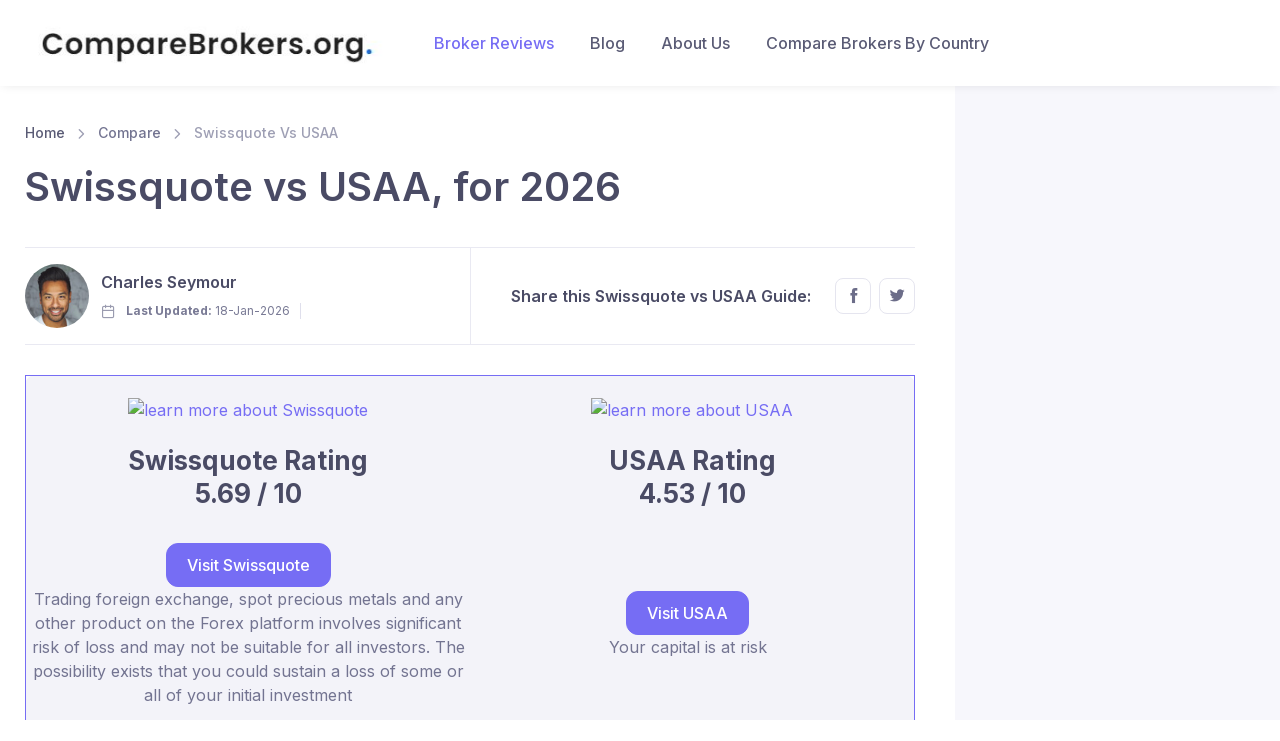

--- FILE ---
content_type: text/html; charset=UTF-8
request_url: https://comparebrokers.org/compare/swissquote-vs-usaa
body_size: 14438
content:
<!DOCTYPE html>
<html lang="en">
    <head>
                                 
        <meta charset="utf-8" />
        <title>Swissquote vs USAA comparison | 2026 Update</title>
        <meta name="description" content="Swissquote vs USAA, who wins in 2026? Reputable and current rating. A must read for any serious trader." />
        <meta name="viewport" content="width=device-width, initial-scale=1">
        <meta name="author" content="comparebrokers.org" />
        <meta property='og:locale' content='en_US' />
        <meta property='og:type' content='website' />
        <meta property='og:title' content="Swissquote vs USAA comparison | 2026 Update" />
        <meta property='og:description' content="Swissquote vs USAA, who wins in 2026? Reputable and current rating. A must read for any serious trader." />
        <meta property='og:url' content="https://comparebrokers.org/compare/swissquote-vs-usaa" />
        <meta property='og:site_name' content="comparebrokers.org" />
        <meta property='og:image' content="https://comparebrokers.org/user/assets/img/broker-reviews-homepage/swissquote-review-homepage.jpg" />
        <meta name='twitter:card' content="summary" />
        <meta name='twitter:site' content="@broker_find" />
        <meta name='twitter:creator' content="@broker_find" />
        <meta name='twitter:image' content="https://comparebrokers.org/user/assets/cb-logo-square.jpg" />
        <meta name='twitter:title' content="Swissquote vs USAA comparison | 2026 Update" />
        <meta name='twitter:description' content="Swissquote vs USAA, who wins in 2026? Reputable and current rating. A must read for any serious trader." />
        <meta name='distribution' content="Global" />
        <meta http-equiv='Content-Security-Policy' content="upgrade-insecure-requests" />
        <link rel='canonical' href="https://comparebrokers.org/compare/swissquote-vs-usaa" />
        <meta name='robots' content='index,follow' />
        <meta name='rating' content='General' />

        <!-- Favicon and Touch Icons-->
    <link rel="apple-touch-icon" sizes="180x180" href="https://comparebrokers.org/apple-touch-icon.png">
    <link rel="icon" type="image/png" sizes="32x32" href="https://comparebrokers.org/favicon-32x32.png">
    <link rel="icon" type="image/png" sizes="16x16" href="https://comparebrokers.org/favicon-16x16.png">
    <link rel="manifest" href="https://comparebrokers.org/site.webmanifest">
    <link rel="mask-icon" color="#5bbad5" href="https://comparebrokers.org/safari-pinned-tab.svg">
    <meta name="msapplication-TileColor" content="#766df4">
    <meta name="theme-color" content="#ffffff">
    <!-- Page loading styles-->
    <style>
      .page-loading {
        position: fixed;
        top: 0;
        right: 0;
        bottom: 0;
        left: 0;
        width: 100%;
        height: 100%;
        -webkit-transition: all .4s .2s ease-in-out;
        transition: all .4s .2s ease-in-out;
        background-color: #fff;
        opacity: 0;
        visibility: hidden;
        z-index: 9999;
      }
      .page-loading.active {
        opacity: 1;
        visibility: visible;
      }
      .page-loading-inner {
        position: absolute;
        top: 50%;
        left: 0;
        width: 100%;
        text-align: center;
        -webkit-transform: translateY(-50%);
        transform: translateY(-50%);
        -webkit-transition: opacity .2s ease-in-out;
        transition: opacity .2s ease-in-out;
        opacity: 0;
      }
      .page-loading.active > .page-loading-inner {
        opacity: 1;
      }
      .page-loading-inner > span {
        display: block;
        font-family: 'Inter', sans-serif;
        font-size: 1rem;
        font-weight: normal;
        color: #737491;
      }
      .page-spinner {
        display: inline-block;
        width: 2.75rem;
        height: 2.75rem;
        margin-bottom: .75rem;
        vertical-align: text-bottom;
        border: .15em solid #766df4;
        border-right-color: transparent;
        border-radius: 50%;
        -webkit-animation: spinner .75s linear infinite;
        animation: spinner .75s linear infinite;
      }
      @-webkit-keyframes spinner {
        100% {
          -webkit-transform: rotate(360deg);
          transform: rotate(360deg);
        }
      }
      @keyframes  spinner {
        100% {
          -webkit-transform: rotate(360deg);
          transform: rotate(360deg);
        }
      }
      
    </style>
    <!-- Page loading scripts-->
    <script>
      (function () {
        window.onload = function () {
          var preloader = document.querySelector('.page-loading');
          preloader.classList.remove('active');
          setTimeout(function () {
            preloader.remove();
          }, 2000);
        };
      })();
      
    </script>
    <!-- Vendor Styles-->
    <link rel="stylesheet" media="screen" href="https://comparebrokers.org/user/vendor/simplebar/dist/simplebar.min.css"/>
    <link rel="stylesheet" media="screen" href="https://comparebrokers.org/user/vendor/tiny-slider/dist/tiny-slider.css"/>
    <link rel="stylesheet" media="screen" href="https://comparebrokers.org/user/vendor/lightgallery.js/dist/css/lightgallery.min.css"/>
    <!-- Main Theme Styles + Bootstrap-->
    <link rel="stylesheet" media="screen" href="https://comparebrokers.org/user/css/theme.min.css">

        <script type="application/ld+json">
    {
        "@context": "http://schema.org",
        "@type": "WebSite",
        "name": "Compare Brokers Online",
        "url": "https://comparebrokers.org"
    }
    </script>
        <!-- Organization Schema -->
    <script type="application/ld+json">
        {
            "@context": "http://schema.org",
            "@type": "Organization",
            "name": "Compare Brokers Online",
            "url": "https://comparebrokers.org",
            "logo": "https://comparebrokers.org/user/assets/cb-logo-square.jpg",
            "brand": "Compare Brokers Online",
            "address": "One Canada Square, Canary Wharf, London, E14 5AB, UK",
            "contactPoint": {
                "@type": "ContactPoint",
                "url": "https://comparebrokers.org",
                "telephone": "+44 207 994 644",
                "email": "info@comparebrokers.org",
                "contactType": "Customer service"
            },
            "sameAs": [
                "https://twitter.com/@broker_find",
                "https://www.facebook.com/CompareBrokersOrg",
                "https://www.linkedin.com/company/72676739",
                "https://www.f6s.com/comparebrokers.org",
                "https://www.crunchbase.com/organization/comparebrokers-org"
            ]
        }
    </script>        <!-- Breadcrumb Schema -->
<script type="application/ld+json">

        {
        "@context": "https://schema.org",
        "@type": "BreadcrumbList",
        "itemListElement": [
                                        
                                            
                                                {
                        "@type": "ListItem",
                        "position": 1,
                        "item": {
                            "@id": "https://comparebrokers.org",
                            "name": "comparebrokers.org"
                        }
                    },
                
                                           
                    {                    
                    "@type": "ListItem",
                    "position": "2",
                    "item": {
                        "@id": "https://comparebrokers.org/compare/",
                        "name": "Compare"
                    }
                    },                
                
                                                {                    
                    "@type": "ListItem",
                    "position": "3",
                    "item": {
                        "@id": "https://comparebrokers.org/compare/swissquote-vs-usaa/",
                        "name": "Swissquote Vs Usaa"
                    }
                    }
                
                    ]
    }
    </script>
                  <!-- Review Schema -->
<script type="application/ld+json">
    {
        "@context": "http://schema.org/",
        "@type": "Review",
        "headline": "Swissquote review for 2026",
        "awards": [
                
        
         
            "Best performing Swiss equity fund (2016)",
        
         
            "Thomson Reuters Lipper Fund Award (2016)",
        
         
            "Best Swiss Online Broker (2001)"
        
                ],

        

        "image": {
            "@type": "ImageObject",
            "url": "https://comparebrokers.org/user/assets/cb-logo-square.jpg"
        },
        "author": {
            "@type": "Person",
            "name": "Charles Seymour",           
            
            "description": "Charles Seymour is an experienced industry expert who has years of experience in trading and has personally used the services of Swissquote",
            "sameAs": ["https://www.linkedin.com/in/charles-seymour-a76128242/",
            "https://www.f6s.com/charles-seymour"]
        },
        "publisher": {
            "@type": "Organization",
            "name": "comparebrokers.org",
            "logo": {
                "@type": "ImageObject",
                "url": "https://comparebrokers.org/user/assets/cb-logo-square.jpg",
                "width": 270,
                "height": 43
            }
        },
        "isPartOf": {
            "@id": "https://comparebrokers.org/compare/swissquote-vs-usaa",
            "@type": "WebPage",
            "url": "https://comparebrokers.org/compare/swissquote-vs-usaa",
            "inLanguage": "en",
            "lastReviewed": "2025-12-13",
            "reviewedBy": {
                "@type": "Organization",
                "name": "comparebrokers.org"
            },
            "publishingPrinciples": "https://comparebrokers.org",
            "name": "comparebrokers.org",
            "datePublished": "2019-02-17",
            "dateModified": "2026-01-18",
            "breadcrumb": {
                "@type": "BreadcrumbList",
                "itemListElement": [            
                                              
                                
                                              
                                
                                                                        {
                                "@type": "ListItem",
                                "position": 1,
                                "item": {
                                    "@type": "WebPage",
                                    "url": "https://comparebrokers.org",
                                    "@id": "https://comparebrokers.org",
                                    "name": "comparebrokers.org"
                                }

                            },
                                
                                                           
                            {                    
                            "@type": "ListItem",
                            "position": "2",
                            "item": {
                                "@type": "WebPage",
                                "url": "https://comparebrokers.org/compare/",
                                "@id": "https://comparebrokers.org/compare/",
                                "name": "Compare"
                            }
                            },                
                                
                                                                        {                    
                            "@type": "ListItem",
                            "position": "3",
                            "item": {
                                "@type": "WebPage",
                                "url": "https://comparebrokers.org/compare/swissquote-vs-usaa/",
                                "@id": "https://comparebrokers.org/compare/swissquote-vs-usaa/",
                                "name": "Swissquote Vs Usaa"
                            }
                            }
                                
                                    ]
            },
            "isPartOf": {
                "@type": "WebSite",
                "url": "https://comparebrokers.org",
                "name": "comparebrokers.org",
                "publisher": "comparebrokers.org"
            },
            "description": "Swissquote offers  to over 300,000+ clients around the world"
        },
        "itemReviewed": {
            "@type": "Product",
            "name": "Swissquote",
            "brand": {
                "@type": "Brand",
                "name": "Swissquote"
            },
            "sku": "Swissquote",
            "mpn" : "Swissquote",
            "offers": {
                "@type": "Offer",
                "name": "",
                "price": "0",
                "availability": "http://schema.org/InStock",
                "priceCurrency": "USD",
                "priceValidUntil":"2027-12-21T21:26:33+00:00",
                "url": "https://comparebrokers.org/compare/swissquote-vs-usaa"
            },
            "review": {
                "@type": "Review",
                "name": "Swissquote review of ",
                "author": {
                    "@type": "Person",
                    "name": "Charles Seymour",
                    "description": "Charles Seymour is an experienced industry expert who has years of experience in trading and has personally used the services of Swissquote",
                    "sameAs": ["https://www.linkedin.com/in/charles-seymour-a76128242/",
                    "https://www.f6s.com/charles-seymour"]
                }
            },
            "image": "https://comparebrokers.org/user/assets/img/broker-reviews-homepage/swissquote-review-homepage.jpg",
            "description": "Swissquote review of ",

            "aggregateRating": {
            "@type": "AggregateRating",
            "ratingValue": "5.69",
            "reviewCount": "698",
            "worstRating": "0",
            "bestRating": "10"
            },
            "positiveNotes":["Trading for over 27 years",
"Phone support",
"Email support",
"Livechat support",
"Award winning",
"Low minimum deposit",
"No withdrawal fees",
"No inactivity fees",
"Has 863 employees",
"Offers social trading",
"Offers copy trading",
"Allows scalping",
"Allows hedging",
"Offers commodity trading"
           
            ]
          },
          "negativeNotes": [
            "Low rated broker",
"No guaranteed stop loss",
"No negative balance protection",
"No crypto trading"
            ]      
        },
        "reviewRating": {
            "@type": "Rating",
            "ratingValue": "5.69",
            "bestRating": "10.0",
            "worstRating": "0.0"
        },
        "MainEntityOfPage": {
            "@type": "WebPage"
        }
    }
</script>        
    

    <!-- Global site tag (gtag.js) - Google Analytics -->
    <script async src="https://www.googletagmanager.com/gtag/js?id=UA-169019709-3"></script>
    <script>
      window.dataLayer = window.dataLayer || [];
      function gtag(){dataLayer.push(arguments);}
      gtag('js', new Date());

      gtag('config', 'UA-169019709-3');
    </script>


    </head>
    <!-- Body-->
    <body class="is-sidebar">
        <!-- Page loading spinner-->
<div class="page-loading active">
    <div class="page-loading-inner">
      <div class="page-spinner"></div><span>Loading...</span>
    </div>
  </div>
  <main class="page-wrapper">
    
    <!-- Navbar (Solid background)-->
    <!-- Remove "navbar-sticky" class to make navigation bar scrollable with the page.-->
    <header class="header navbar navbar-expand-lg navbar-light navbar-shadow bg-light" data-scroll-header data-fixed-element>
      <div class="container px-0 px-xl-3">
        <button class="navbar-toggler ms-n2 me-2" type="button" data-bs-toggle="offcanvas" data-bs-target="#primaryMenu"><span class="navbar-toggler-icon"></span></button><a class="navbar-brand flex-shrink-0 order-lg-1 mx-auto ms-lg-0 pe-lg-2 me-lg-4" href="/"><img class="d-none d-lg-block" src="../../user/assets/logo.jpg" alt="Compare Brokers Online" width="353"></a>
        
        <div class="offcanvas offcanvas-collapse order-lg-2" id="primaryMenu">
          <div class="offcanvas-header navbar-shadow">
            <h5 class="mt-1 mb-0">Menu</h5>
            <button class="btn-close lead" type="button" data-bs-dismiss="offcanvas" aria-label="Close"></button>
          </div>
          <div class="offcanvas-body">
            <!-- Menu-->
            <ul class="navbar-nav">
              <li class="nav-item dropdown dropdown-mega active"><a class="nav-link dropdown-toggle" href="#" data-bs-toggle="dropdown">Broker Reviews</a>
                <div class="dropdown-menu"><a class="dropdown-column dropdown-column-img bg-secondary" href="/" style="background-image: url(../../user/assets/img/broker-review-menu-banner.jpg);"></a>
                  <div class="dropdown-column">
                    <a class="dropdown-item" href="../../broker-review/hugos_way">Hugo's Way Review</a>
                    <a class="dropdown-item" href="../../broker-review/etoro">eToro Review</a>
                    <a class="dropdown-item" href="../../broker-review/ic_markets">IC Markets Review</a>
                    <a class="dropdown-item" href="../../broker-review/pepperstone">Pepperstone Review</a>
                    <a class="dropdown-item" href="../../broker-review/roboforex">Roboforex Review</a>
                    <a class="dropdown-item" href="../../broker-review/easymarkets">easyMarkets Review</a>
                    <a class="dropdown-item" href="../../broker-review/freetrade">Freetrade Review</a>
                  </div>
                  <div class="dropdown-column">
                    <a class="dropdown-item" href="../../broker-review/freshforex">FreshForex Review</a>
                    <a class="dropdown-item" href="../../broker-review/exante">Exante Broker Review</a>
                    <a class="dropdown-item" href="../../broker-review/fx_primus">FX Primus Review</a>
                    <a class="dropdown-item" href="../../broker-review/xm">XM.com Review</a>
                  </div>
                </div>
              </li>

              <li class="nav-item dropdown"><a class="nav-link" href="../../blog" >Blog</a></li>

              
              <li class="nav-item dropdown"><a class="nav-link" href="../../about-us">About Us</a>
                <ul class="dropdown-menu">
                  <li class="dropdown"><a class="dropdown-item" href="../../about-us" >About Us</a></li>
                  <li class="dropdown"><a class="dropdown-item" href="../../contact-us" >Contact Us</a></li>
                </ul>
              </li>
              <li class="nav-item dropdown"><a class="nav-link" href="../../country/brokers-by-country" >Compare Brokers By Country</a></li>


              
            </ul>
          </div>
        </div>
      </div>
    </header>        <!-- Page content-->
        <div class="sidebar-enabled sidebar-end">
            <div class="container">
                <div class="row">
                    <!-- Content-->
                    <div class="col-lg-9 content py-4 mb-2 mb-sm-0 pb-sm-5">
                        <div class="pb-4" style="max-width: 38rem;">
                            <nav aria-label="breadcrumb">
                                <ol class="py-1 my-2 breadcrumb">
                                    <li class="breadcrumb-item"><a href="https://comparebrokers.org">Home</a></li>
                                    <li class="breadcrumb-item">Compare</li>
                                    <li class="breadcrumb-item active" aria-current="page">Swissquote Vs USAA</li>
                                </ol>
                            </nav>
                            <h1 id="Swissquote Alternatives">Swissquote vs USAA, for 2026</h1>
                        </div>
                        <!-- Post author + Sharing-->
                        <div class="row position-relative g-0 align-items-center border-top border-bottom mb-4">
                            <div class="col-md-6 py-3 pe-md-3">
                                <div class="d-flex align-items-center justify-content-center justify-content-md-start">
                                    <div class="d-flex align-items-center me-grid-gutter"><a target="_blank" class="d-block" href="https://www.linkedin.com/in/charles-seymour-a76128242/"><img class="rounded-circle me-1" src="../../user/assets/img/charles-seymor-compare-brokers-online.jpg" alt="Charles Seymour" width="64"></a>
                                        <div class="ps-2">
                                            <h6 class="nav-heading mb-1"><a target="_blank" href="https://www.linkedin.com/in/charles-seymour-a76128242/">Charles Seymour</a></h6>
                                            <div class="text-nowrap">
                                                <div class="meta-link fs-xs"><i class="ai-calendar me-1 align-vertical"></i>&nbsp; <strong>Last Updated:</strong> 18-Jan-2026                                                </div><span class="meta-divider"></span>
                                            </div>
                                        </div>
                                    </div>
                                </div>
                            </div>
                            <div class="d-none d-md-block position-absolute border-start h-100" style="top: 0; left: 50%; width: 1px;">
                            </div>
                            <div class="col-md-6 ps-md-3 py-3">
                                <div class="d-flex align-items-center justify-content-center justify-content-md-end">
                                    <h6 class="text-wrap my-2 me-3">Share this Swissquote vs USAA Guide:</h6><a class="btn-social bs-outline bs-facebook ms-2 my-2" href="https://www.facebook.com/sharer/sharer.php?u=https://comparebrokers.org/compare/swissquote-vs-usaa"><i class="ai-facebook"></i></a><a class="btn-social bs-outline bs-twitter ms-2 my-2" href="https://twitter.com/intent/tweet?url=https://comparebrokers.org/compare/swissquote-vs-usaa"><i class="ai-twitter"></i></a>
                                </div>
                            </div>
                        </div> 
                        <table style='margin-top:30px !important; margin-bottom:40px; width:100%; text-align:center; border:1px solid #766df4; background:#f3f3f9; border-radius:10px;'>
                            <tr>
                                <td style='padding-top:20px; width:50%;'>
                                    <a href="https://en.swissquote.com" target='_blank' rel='sponsored nofollow'><img src="https://logo.clearbit.com/en.swissquote.com" alt="learn more about Swissquote" title="Click to learn more about Swissquote" target="_blank" rel="sponsored nofollow"></a>
        						</td>
                                <td style='padding-top:20px; width:50%;'>
                                    <a href="https://www.usaa.com/" target='_blank' rel='sponsored nofollow'><img src="https://logo.clearbit.com/www.usaa.com/" alt="learn more about USAA" title="Click to learn more about USAA" target="_blank" rel="sponsored nofollow"></a>
        						</td>
                            </tr>
                            <tr>
        						<td>
        							<h3 style='text-align:center; padding-top:20px; font-weight:bold;'>Swissquote Rating<br />5.69 / 10</h3>
        						</td>
        						<td>
        							<h3 style='text-align:center; padding-top:20px; font-weight:bold; color:" . $primaryColor . "'>USAA Rating<br />4.53 / 10</h3>
        						</td>
        					</tr>
        					<tr>
                                <td style='padding-top:20px; padding-bottom:20px;'>
                                    <a href='https://en.swissquote.com' target='_blank' rel='sponsored nofollow'><button type='button' class='text-wrap btn btn-primary'>Visit Swissquote</button></a><br>Trading foreign exchange, spot precious metals and any other product on the Forex platform involves significant risk of loss and may not be suitable for all investors. The possibility exists that you could sustain a loss of some or all of your initial investment
                                </td>
                                <td style='padding-top:20px; padding-bottom:20px; padding-right:10px'>
                                    <a href='https://www.usaa.com/' target='_blank' rel='sponsored nofollow'><button type='button' class='text-wrap btn btn-primary'>Visit USAA</button></a><br>Your capital is at risk
                                </td>
        					</tr>
        					<tr>
        						<td colspan='2' style='border-top: 1px solid #766df4;'><h2 style='text-align:center;'>Swissquote vs USAA Guide</h2></td>						
        					</tr>
                        </table>
                        <script async src="https://pagead2.googlesyndication.com/pagead/js/adsbygoogle.js?client=ca-pub-2109022202627362"
                             crossorigin="anonymous"></script>
                        <ins class="adsbygoogle"
                             style="display:block; text-align:center;"
                             data-ad-layout="in-article"
                             data-ad-format="fluid"
                             data-ad-client="ca-pub-2109022202627362"
                             data-ad-slot="1678913830"></ins>
                        <script>
                             (adsbygoogle = window.adsbygoogle || []).push({});
                        </script>

                        <h4 style='text-align:center;'>Read our In-Depth Swissquote vs USAA Review - Updated for 2026
                        </h4>
                        <p>This comprehensive analysis of Swissquote and USAA has been revised for 2026 by knowledgeable insiders boasting significant expertise across Forex, Social Trading, &amp; CFDs.</p>
                        <p>Please note that due to regulations for each broker, the content in this comparison of Swissquote vs USAA does not apply to all countries as follows: </p>
                        <h4>Swissquote Excluded Countries</h4>
                        <p>Brazil, Republic of Korea, Iran, Iraq, Syrian Arab Republic, Japan,  and United States of America. </p>

                        <h4>USAA Excluded Countries</h4>
                        <p>Brazil, Republic of Korea, Iran, Iraq, Syrian Arab Republic, Japan,  and United States of America. </p>

                
                <div class='row'>
                    <h2 id='Swissquote vs USAA review - Compare Swissquote and USAA' style='margin-top:75px;'>Compare Swissquote vs USAA</h2>

                    <p>Each online trading platforms will have some advantages and disadvantages, and any comprehensive analysis of Swissquote vs USAA would not be complete without having an objective perspective.
                    </p>
                    <p>Examine USAA and Swissquote in order to understand just how these platforms stack up with one another prior to you decide to create an account. Conducting a comparative analysis helps to place factors into perspective to ensure that you are aware of what you should anticipate.
                    </p>


                    <div class='table-responsive'>
                        <table class='table table-bordered table-hover' style='background-color:#ffffff; width:100%; overflow:scroll;'>
                            <colgroup>
                                <col style="width:28%; text-align:center;"></col>
                                <col style="width:24%; text-align:center;"></col>
                                <col style="width:24%; text-align:center;"></col>
                                <col style="width:24%; text-align:center;"></col>                                
                            </colgroup>
                            <thead>
                                <tr>
                                    <th scope="col"></th>
                                    <th scope="col" style="text-align:center;"><a href="https://en.swissquote.com" target='_blank' rel='sponsored nofollow'><img src="https://logo.clearbit.com/en.swissquote.com" alt="learn more about Swissquote" title="Click to learn more about Swissquote" target="_blank" rel="sponsored nofollow"></a>
                                    </th>
                                    <th scope='col' style='text-align:center;'>

                                                                            <a href='https://www.usaa.com/'                                        
                                                                        
                                    target='_blank' rel='sponsored nofollow'><img src='https://logo.clearbit.com/www.usaa.com/' alt='learn more about USAA' title='Click to learn more about USAA' target='_blank' rel='sponsored nofollow'></a>
                                    </th>
                                    <th scope='col' style='text-align:center;'>

                                                                                    <a href='https://med.etoro.com/B13860_A93966_TClick.aspx'                                        
                                                                                
                                        target='_blank' rel='sponsored nofollow'><img src='https://logo.clearbit.com/www.etoro.com' alt='learn more about eToro' title='Click to learn more about eToro' target='_blank' rel='sponsored nofollow'></a>
                                        </th>
                                    </thead>
                                    <tbody>
                                        <tr>
                                            <th scope='row'>Broker</th>
                                            <td>Swissquote</td>
                                            <td>USAA</td>
                                            <td>eToro</td>
                                        </tr>
                                        <tr>
                                            <th scope='row'>Rating</th>
                                            <td>5.69 / 10</td>
                                            <td>4.53 / 10</td>
                                            <td>8.60 / 10</td>
                                        </tr>
                                        <tr>
                                            <th scope='row'>Minimum Deposit</th>
                                            <td>$0</td>
                                            <td>$25</td>
                                            <td>$50</td>
                                        </tr>
                                        <tr>
                                            <th scope='row'>Year Founded</th>
                                            <td>1999</td>
                                            <td>2008</td>
                                            <td>2007</td>
                                        </tr>
                                        <tr>
                                            <th scope='row'>Headquarters</th>
                                            <td>Switzerland</td>
                                            <td>United States</td>
                                            <td>Cyprus, UK</td>
                                            
                                        </tr>
                                        <tr>
                                            <th scope='row'>Regulated By</th>
                                            <td>Financial Conduct Authority (FCA)</td>
                                            <td>Financial Conduct Authority (FCA), The Prudential Regulation Authority (PRA)</td>
                                            <td>Financial Conduct Authority (FCA), Cyprus Securities and Exchange Commission (CySEC)</td>
                                        </tr>
                                        <tr>
                                            <th scope='row'>Clients</th>
                                            <td>300,000+</td>
                                            <td>10,000+</td>
                                            <td>20,000,000+</td>
                                        </tr>
                                        <tr>
                                            <th scope='row'>Languages</th>
                                            <td>English, German, French, Italian, Spanish, Arabic, Russian, and Chinese</td>
                                            <td>English, and Chinese</td>
                                            <td>English, German, Spanish, French, and Italian</td>
                                        </tr>
                                        <tr>
                                            <th scope='row' colspan="4" style="text-align:center;">Fees</th>
                                        </tr>
                                        <tr>
                                            <th>
                                                Deposit Fees
                                            </th>
                                            <td>
                                                No
                                            </td>
                                            <td>Yes
                                            </td>
                                            <td>No
                                            </td>
                                        </tr>
                                        <tr>
                                            <th>
                                                Inactivity Fees 
                                            </th>
                                            <td>
                                                No
                                            </td>
                                            <td>No
                                            </td>
                                            <td>Yes
                                            </td>
                                        </tr>
                                        <tr>
                                            <th>
                                                Withdrawal Fees 
                                            </th>
                                            <td>
                                                No
                                            </td>
                                            <td>Yes
                                            </td>
                                            <td>Yes
                                            </td>
                                        </tr>
                                        <tr>
                                            <th scope='row'>Find Out More</th>
                                            <td style='text-align:center;'>
                                                <a href='https://en.swissquote.com' target='_blank' rel='sponsored nofollow'><button type='button' class='btn btn-primary text-wrap'>Visit Swissquote website</button></a>
                                                <p style='font-size:0.8em;'><br />Trading foreign exchange, spot precious metals and any other product on the Forex platform involves significant risk of loss and may not be suitable for all investors. The possibility exists that you could sustain a loss of some or all of your initial investment
                                                </p>
                                            </td>
                                            <td>
                                                                                                    <a href='https://www.usaa.com/'                                            
                                                  
                                                
                                                target='_blank' rel='sponsored nofollow'><button type='button' class='btn btn-primary text-wrap'>Visit USAA website</button></a><p style='text-align:center; font-size:0.8em;'><br />Your capital is at risk</p></td>
                                            <td>
                                                                                                    <a href='https://med.etoro.com/B13860_A93966_TClick.aspx'                                        
                                                 
                                        
                                                target='_blank' rel='sponsored nofollow'><button type='button' class='btn btn-primary text-wrap'>Visit eToro website</button></a><p style='text-align:center; font-size:0.8em;'><br />67% of retail investor accounts lose money when trading CFDs with this provider. US customers only have access to cryptocurrencies</p></td>
                                            
            
                                        </tr>
                                    </tbody>
                                </table>
                            </div>
                            <p>So you are looking for an online trading platform and are choosing between Swissquote or USAA. Which one is best in 2026?
                            </p>
                            <p>This <strong>Swissquote vs USAA comparison</strong> contains the latest information so you can easily compare USAA against Swissquote.
                            </p>
                            <p>If you&#039;re a new entrant in the world of trading and brokerages, so many nuances will be confusing for you.  Getting into the area of trading demands expert analyzing skills and thorough knowledge.  You will get proficient at all of the concepts of brokerage as you keep trading.  For starters, you need to select the ideal agent who&#039;ll be clear with you constantly.
                            </p>

                            <p>In this fast-paced world of stock markets and trading, you&#039;ll need advice to make proper decisions.  A professionally direct investment plan has the potential to create hefty returns. Swissquote and USAA are just two such trading platforms which will take you along with your investment to great heights.  It is important that you compare Swissquote vs USAA before you trust them with your money.
                            </p>
                            <p>Our Swissquote vs USAA comparison will help you judge the effectiveness, price, ease of use and customer support, and whether you can trust Swissquote and USAA side by side.
                            </p>
                            <p>Our entire <strong>Swissquote vs USAA Review</strong> covers all you will need to learn about trading with either Swissquote or USAA.  A good broker can multiply your initial investments and give you positive profits.  If you want to earn profits, you must trade with a broker service that contrasts with your investment objectives.
                            </p>
                            <p>There is no sure-fire way to ensure profits; therefore, you should carefully assess your agent before you choose them.  It is a frequent misconception that all brokers will be the same, but that&#039;s not true.  Wrong judgment, initially, can put your investments at risk.
                            </p>
                            <p>Swissquote and USAA are both brokers which have paved their way successfully to the brokerage world.  Within this review, we have attempted to collate some of the vital aspects of both Swissquote and USAA.  This review can help you to know whether either USAA or Swissquote is a fantastic fit for your investments or not.  We have attempted to breakdown all the features and charges for your advantage.
                            </p>
                            <h2 id='Benefits of Swissquote and USAA Compared' style='margin-top:75px;'>Benefits of Swissquote and USAA Compared</h2>
                            <p>Swissquote offers a minimum deposit of $0 while USAA has a $25 minimum deposit.
                            </p>
                            <h5 style='margin-top:50px;'>Why smaller minimum deposits are good and how Swissquote and USAA compare</h5>
                            <p>The main reason is that you should only deposit what you can afford. If you you have a lower budget, the broker that offers the lowest deposit option will be more attractive. The other reason is because when speculating on riskier but potentially more rewarding financial instruments you should look to speculate with only a small percentage of your allocated trading funds. Don't let a higher minimum deposit totally put you off a broker, look at the overall trading features you are getting from the trading platform. Often a high minimum deposit gives greater choice in the financial assets and trading platform research features.</p>

                            <p><strong>Swissquote has around 100 financial instruments while USAA has around 100 financial instruments available.</strong></p>

                            <p>The more financial instruments you can trade on the Swissquote and USAA trading platforms the better. It is good to have a diverse portfolio and the options available to a user will always vary. Trading is all about grasping potential opportunities and you should never want to miss out on a trading opportunity due to the limitations of Swissquote or USAA.
                            </p>

                            <script async src="https://pagead2.googlesyndication.com/pagead/js/adsbygoogle.js?client=ca-pub-2109022202627362"
                                 crossorigin="anonymous"></script>
                            <ins class="adsbygoogle"
                                 style="display:block; text-align:center;"
                                 data-ad-layout="in-article"
                                 data-ad-format="fluid"
                                 data-ad-client="ca-pub-2109022202627362"
                                 data-ad-slot="1678913830"></ins>
                            <script>
                                 (adsbygoogle = window.adsbygoogle || []).push({});
                            </script>

                            <h2 style='margin-top:75px;'>Swissquote and USAA Contact Details</h2>

                            <p>Being able to contact an online trading platform simply is important. Swissquote and USAA have the following contact details and social medias that you can use.
                            </p>

                            <div class='table-responsive'>
                                <table class='table table-bordered table-hover' style='background-color:#ffffff; width:100%; overflow:scroll;'>
                                    <colgroup>
                                        <col style="width:20%; text-align:center;"></col>
                                        <col style="width:40%; text-align:center;"></col>
                                        <col style="width:40%; text-align:center;"></col>
                                    </colgroup>
                                    <thead>
                                        <tr>
                                            <th scope="col"></th>
                                            <th scope="col" style="text-align:center;"><a href="https://en.swissquote.com" target='_blank' rel='sponsored nofollow'><img src="https://logo.clearbit.com/en.swissquote.com" alt="learn more about Swissquote" title="Click to learn more about Swissquote" target="_blank" rel="sponsored nofollow"></a>
                                            </th>
                                            <th scope='col' style='text-align:center;'>
                                                <a href='https://www.usaa.com/' target='_blank' rel='sponsored nofollow'><img src='https://logo.clearbit.com/www.usaa.com/' alt='learn more about USAA' title='Click to learn more about USAA' target='_blank' rel='sponsored nofollow'></a>
                                            </th>
                                        </tr>
                                    </thead>
                                    <tbody>
                                        <tr>
                                            <th scope='row'>Broker</th>
                                            <td>Swissquote</td>
                                            <td>USAA</td>
                                        </tr>
                                        <tr>
                                            <th scope='row'>Telephone Number</th>
                                            <td>+41 44 825 88 88</td>
                                            <td></td>                                            
                                        </tr>
                                        <tr>
                                            <th scope='row'>Email</th>
                                            <td><a href="mailto:"></a></td>
                                            <td><a href="mailto:"></a></td>
                                        </tr>
                                        <tr>
                                            <th scope='row'>Address</th>
                                            <td>Chemin de la Cr├®taux 33, Gland, Vaud 1196, Switzerland</td>
                                            <td></td>
                                        </tr>
                                        <tr>
                                            <th scope='row'>Twitter</th>
                                            <td><a href="https://twitter.com/Swissquote">Swissquote Twitter Account</a></td>
                                            <td><a href="https://twitter.com/">USAA Twitter Account</a></td>
                                        </tr>
                                        <tr>
                                            <th scope='row'>Facebook</th>
                                            <td><a href="https://www.facebook.com/swissquote.uk">Swissquote Facebook Page</a></td>
                                            <td><a href="">USAA Facebook Page</a></td>
                                        </tr>
                                        <tr>
                                            <th scope='row'>Instagram</th>
                                            <td><a href="https://www.instagram.com/swissquote_official/">Swissquote Instagram Account</a></td>
                                            <td><a href="">USAA Instagram Account</a></td>
                                        </tr>
                                        <tr>
                                            <th scope='row'>LinkedIn</th>
                                            <td><a href="https://www.linkedin.com/company/swissquote/">Swissquote LinkedIn Page</a></td>
                                            <td><a href="">USAA LinkedIn Page</a></td>
                                        </tr>
                                        <tr>
                                            <th scope='row'>YouTube</th>
                                            <td><a href="https://www.youtube.com/user/SwissquoteBank">Swissquote YouTube Channel</a></td>
                                            <td><a href="">USAA YouTube Channel</a></td>
                                        </tr>
                                        <tr>
                                            <th scope='row'>Find Out More</th>
                                            <td style='text-align:center;'>
                                                <a href='https://en.swissquote.com' target='_blank' rel='sponsored nofollow'><button type='button' class='btn btn-primary text-wrap'>Visit Swissquote website</button></a>
                                                <p style='font-size:0.8em;'><br />Trading foreign exchange, spot precious metals and any other product on the Forex platform involves significant risk of loss and may not be suitable for all investors. The possibility exists that you could sustain a loss of some or all of your initial investment
                                                </p>
                                            </td>
                                            <td style='text-align:center;'>
                                                <a href='https://www.usaa.com/' target='_blank' rel='sponsored nofollow'><button type='button' class='btn btn-primary text-wrap'>Visit USAA website</button></a><p style='text-align:center; font-size:0.8em;'><br />Your capital is at risk</p>
                                            </td>
                                        </tr>
                                    </tbody>
                                </table>
                            </div>
                            <h2 id='USAA and Swissquote Mobile App Comparison' style='margin-top:75px;'>USAA and Swissquote Mobile App Comparison</h2>
                            <p>It is becoming increasingly important for brokers to offer simple-to-use apps that provide the same services as desktop platforms.
                            </p>
                            <p>In this part of our comparison of Swissquote and USAA we&#039;ll check whether either of their mobile apps tick all the boxes.
                            </p>
                            <p>We rate overall the user-friendliness of both apps as Better than the average.
                            </p>
                            <p>It is crucial that trading apps have user-friendly capabilities, especially for those who use it with their smartphones.
                            </p>

                            <h5>Search Functions</h5>
                            <p>While most brokers are good at this, there are some poor ones. If you type &#039;Emerging markets&#039; into the search box, the software will find all Emerging market ETFs, even if the name doesn&#039;t begin with &#039;emerging&#039;. If you have only traded US stocks, and you start typing &#039;Apple&#039;, will the software show you either the obscure Irish stock Applegreen or the Apple stock?
                            </p>
                            <div class='table-responsive'>
                                <table class='table table-bordered table-hover' style='background-color:#ffffff; width:100%; overflow:scroll;'>
                                    <colgroup>
                                        <col style="width:40%; text-align:center;"></col>
                                        <col style="width:30%; text-align:center;"></col>
                                        <col style="width:30%; text-align:center;"></col>
                                    </colgroup>
                                    <thead>
                                        <tr>
                                            <th scope="col"></th>
                                            <th scope="col" style="text-align:center;"><a href="https://en.swissquote.com" target='_blank' rel='sponsored nofollow'><img src="https://logo.clearbit.com/en.swissquote.com" alt="learn more about Swissquote" title="Click to learn more about Swissquote" target="_blank" rel="sponsored nofollow"></a>
                                            </th>
                                            <th scope='col' style='text-align:center;'>
                                                <a href='https://www.usaa.com/' target='_blank' rel='sponsored nofollow'><img src='https://logo.clearbit.com/www.usaa.com/' alt='learn more about USAA' title='Click to learn more about USAA' target='_blank' rel='sponsored nofollow'></a>
                                            </th>
                                        </tr>
                                    </thead>
                                    <tbody>
                                        <tr>
                                            <th scope='row'>Broker</th>
                                            <td style="text-align:center;">Swissquote</td>
                                            <td style="text-align:center;">USAA</td>
                                        </tr>
                                        <tr>
                                            <th scope='row'>App Basic Alerts</th>
                                            <td style="text-align:center;">Yes</td>
                                            <td style="text-align:center;">Yes</td>                                            
                                        </tr>
                                        <tr>
                                            <th scope='row'>Watchlist</th>
                                            <td style="text-align:center;">Yes</td>
                                            <td style="text-align:center;">No</td>
                                        </tr>
                                        <tr>
                                            <th scope='row'>Watchlist Syncs Across Devices</th>
                                            <td style="text-align:center;">No</td>
                                            <td style="text-align:center;">Yes</td>
                                        </tr>
                                        <tr>
                                            <th scope='row'>Trading Indicators In App</th>
                                            <td style="text-align:center;">Yes</td>
                                            <td style="text-align:center;">No</td>
                                        </tr>
                                        <tr>
                                            <th scope='row'>Can Draw Trendlines In App</th>
                                            <td style="text-align:center;">No</td>
                                            <td style="text-align:center;">Yes</td>
                                        </tr>
                                        <tr>
                                            <th scope='row'>Can Move Drawn Trendlines In App</th>
                                            <td style="text-align:center;">Yes</td>
                                            <td style="text-align:center;">No</td>
                                        </tr>
                                        <tr>
                                            <th scope='row'>App Offers Multiple Timeframes</th>
                                            <td style="text-align:center;">No</td>
                                            <td style="text-align:center;">Yes</a></td>
                                        </tr>
                                        <tr>
                                            <th scope='row'>App Saves Charts</th>
                                            <td style="text-align:center;">Yes</td>
                                            <td style="text-align:center;">No</a></td>
                                        </tr>
                                        <tr>
                                            <th scope='row'>App Has Economic Calendars</th>
                                            <td style="text-align:center;">Yes</td>
                                            <td style="text-align:center;">No</a></td>
                                        </tr>
                                        
                                        <tr>
                                            <th scope='row'>Find Out More</th>
                                            <td style='text-align:center;'>
                                                <a href='https://en.swissquote.com' target='_blank' rel='sponsored nofollow'><button type='button' class='btn btn-primary text-wrap'>Visit Swissquote website</button></a>
                                                <p style='font-size:0.8em;'><br />Trading foreign exchange, spot precious metals and any other product on the Forex platform involves significant risk of loss and may not be suitable for all investors. The possibility exists that you could sustain a loss of some or all of your initial investment
                                                </p>
                                            </td>
                                            <td style='text-align:center;'>
                                                <a href='https://www.usaa.com/' target='_blank' rel='sponsored nofollow'><button type='button' class='btn btn-primary text-wrap'>Visit USAA website</button></a><p style='text-align:center; font-size:0.8em;'><br />Your capital is at risk</p>
                                            </td>
                                        </tr>
                                    </tbody>
                                </table>
                            </div>
                            <h2 id='Swissquote vs USAA - Awards' style='margin-top:50px;'>Swissquote vs USAA - Awards</h2>
                            <div class='table-responsive'>
                                <table class='table table-bordered table-hover' style='background-color:#ffffff; width:100%; overflow:scroll;'>
                                    <colgroup>
                                        <col style="width:20%; text-align:center;"></col>
                                        <col style="width:40%; text-align:center;"></col>
                                        <col style="width:40%; text-align:center;"></col>
                                    </colgroup>
                                    <thead>
                                        <tr>
                                            <th scope="col"></th>
                                            <th scope="col" style="text-align:center;"><a href="https://en.swissquote.com" target='_blank' rel='sponsored nofollow'><img src="https://logo.clearbit.com/en.swissquote.com" alt="learn more about Swissquote" title="Click to learn more about Swissquote" target="_blank" rel="sponsored nofollow"></a>
                                            </th>
                                            <th scope='col' style='text-align:center;'>
                                                <a href='https://www.usaa.com/' target='_blank' rel='sponsored nofollow'><img src='https://logo.clearbit.com/www.usaa.com/' alt='learn more about USAA' title='Click to learn more about USAA' target='_blank' rel='sponsored nofollow'></a>
                                            </th>
                                        </tr>
                                    </thead>
                                    <tbody>
                                        <tr>
                                            <th scope='row'>Broker</th>
                                            <td style="text-align:center;">Swissquote</td>
                                            <td style="text-align:center;">USAA</td>
                                        </tr>
                                        <tr>
                                            <th scope='row'>Awards</th>
                                            <td style="text-align:center;">
                                                <p><strong><a href='https://en.swissquote.com' target='_blank' rel='sponsored nofollow'>Swissquote</a></strong> have won many industry awards over the time they have been operating as an online trading platform. We show the most recognised awards for Swissquote below.</p><ul><li>In 2001 Swissquote was awarded Best Swiss Online Broker.</li><li>In 2016 Swissquote was awarded Thomson Reuters Lipper Fund Award.</li><li>In 2016 Swissquote was awarded Best performing Swiss equity fund.</li></ul>                                            
                                            </td>
                                            <td style="text-align:center;">
                                                At the time of writing this USAA review, and despite USAA’s impressive offering, the company has surprisingly not garnered any awards to date.                                            
                                            </td>
                                            
                                                                                        
                                        </tr>
                                        
                                        <tr>
                                            <th scope='row'>Find Out More</th>
                                            <td style='text-align:center;'>
                                                <a href='https://en.swissquote.com' target='_blank' rel='sponsored nofollow'><button type='button' class='btn btn-primary text-wrap'>Visit Swissquote website</button></a>
                                                <p style='font-size:0.8em;'><br />Trading foreign exchange, spot precious metals and any other product on the Forex platform involves significant risk of loss and may not be suitable for all investors. The possibility exists that you could sustain a loss of some or all of your initial investment
                                                </p>
                                            </td>
                                            <td style='text-align:center;'>
                                                <a href='https://www.usaa.com/' target='_blank' rel='sponsored nofollow'><button type='button' class='btn btn-primary text-wrap'>Visit USAA website</button></a><p style='text-align:center; font-size:0.8em;'><br />Your capital is at risk</p>
                                            </td>
                                        </tr>
                                    </tbody>
                                </table>
                            </div>
                            <h2 id='Swissquote vs USAA - Frequently Asked Questions' style='margin-top:75px;'>Swissquote vs USAA - Frequently Asked Questions</h2>
                            <h4 style='margin-top:50px; font-family:\"Abel\", sans-serif;'>Swissquote vs USAA - Headquarters And Year Of Founding</h4>
                            <p>Swissquote was founded in 1999 and has its headquaters in Switzerland.
                            </p>
                            <p>USAA was founded in 2008 and has its head office in United States.
                            </p>

                            <h4 id='What is the minimum deposit for USAA or Swissquote' style='margin-top:50px;'>What is the minimum deposit for USAA or Swissquote</h4>

                            <p>The minimum deposit for Swissquote is $0.</p>
                            <p>The minimum deposit for USAA is $25.</p>
                            <p>Depending on your current situation, a lower minimum deposit can be beneficial.  If you are experienced with forex trading but are looking for a change then both Swissquote and USAA are a good choice.  
                            </p>

                            <h4 id='Swissquote vs USAA - Regulation And Licencing In More Detail' style='margin-top:50px;'>Swissquote vs USAA - Regulation And Licencing In More Detail</h4>

                            <p>Swissquote is regulated by Financial Conduct Authority (FCA).
                            </p> 
                            <p>USAA is regulated by Financial Conduct Authority (FCA), The Prudential Regulation Authority (PRA).</p>
                            
                                                            <p>Both Swissquote and USAA have a powerful set of rules for ensuring honest trading on their platforms.  For information encryption purposes, they provide industry-standard secure socket layers (SSL).
                                </p>
                                <p>In accordance with their own privacy policies, customer information is to not be shared with any other institutions or individuals.  Including credit history and other financial details.
                                </p>
                            
                            <h4 style='margin-top:75px;'>Compare Swissquote vs USAA Commission And Fees</h4>
                            <p>Swissquote and USAA are online brokerage platforms, and most online brokerages charge lower prices than traditional brokerages tend to charge.  The reason for this is that the companies of online brokerages are scaled better.  That is, an internet broker isn&#039;t necessarily affected by the number of customers they have.
                            </p>
                            <p>However, this does not necessarily mean that online brokers do not charge any fees.  They charge prices of varying rates for a variety of services to earn money.  There are mainly 3 types of fees for this purpose.
                            </p>
                            <p>The first kind of fees to look out for are trading fees.  When you make a genuine trade, like purchasing a stock or an ETF, you are charged trading fees.  In such instances, you&#039;re spending a spread, financing speed, or a commission.  The sorts of trading charges and the prices vary from broker to broker.
                            </p>
                            <p>Commissions could be fixed or determined by the traded volume.  On the other hand, a spread denotes the gap between the buying and selling cost.  Financing or overnight rates are people who are billed when you hold a leveraged position for longer than daily.
                            </p>
                            <p>Aside from trading charges, online brokers also bill non-trading fees.  These are dependent on the activities you undertake on your account.  They are charged for operations like depositing cash, not investing for lengthy periods, or withdrawals.
                            </p>
                            <p>In general, neither Swissquote or USAA charge high fees in comparison to other online agents.  For operations other agents fee for, they do not charge a broker fee, or they charge a lesser amount.  This can be beneficial for people who regularly exchange, such as daily or weekly trading.
                            </p>
                            <p>But, non-trading fees billed by Swissquote and USAA are comparatively greater.  Consequently, you&#039;re billed more for non-trading actions on your trading accounts, like deposits and withdrawal.  These aren&#039;t about the purchase and sale of assets.
                            </p>
                            <p>This <strong>Swissquote vs USAA review for 2026 </strong> breaks down each of the relevant non-trading charges for you in detail.
                            </p>
                            <h4 id='Compare Broker Fees For Swissquote And USAA' style='margin-top:50px;'>Compare Broker Fees For Swissquote And USAA</h4> 
                            
                            <div class='table-responsive'>
                                <table class='table table-bordered table-hover' style='background-color:#ffffff; width:100%; overflow:scroll;'>
                                    <colgroup>
                                        <col style="width:20%; text-align:center;"></col>
                                        <col style="width:40%; text-align:center;"></col>
                                        <col style="width:40%; text-align:center;"></col>
                                    </colgroup>
                                    <thead>
                                        <tr>
                                            <th scope="col"></th>
                                            <th scope="col" style="text-align:center;"><a href="https://en.swissquote.com" target='_blank' rel='sponsored nofollow'><img src="https://logo.clearbit.com/en.swissquote.com" alt="learn more about Swissquote" title="Click to learn more about Swissquote" target="_blank" rel="sponsored nofollow"></a>
                                            </th>
                                            <th scope='col' style='text-align:center;'>
                                                <a href='https://www.usaa.com/' target='_blank' rel='sponsored nofollow'><img src='https://logo.clearbit.com/www.usaa.com/' alt='learn more about USAA' title='Click to learn more about USAA' target='_blank' rel='sponsored nofollow'></a>
                                            </th>
                                        </tr>
                                    </thead>
                                    <tbody>
                                        <tr>
                                            <th scope='row'>Broker</th>
                                            <td style="text-align:center;">Swissquote</td>
                                            <td style="text-align:center;">USAA</td>
                                        </tr>
                                        <tr>
                                            <th scope='row'>Minimum Deposit</th>
                                            <td style="text-align:center;">
                                                $0
                                            </td>
                                            <td style="text-align:center;">
                                                $25
                                            </td>                                      
                                        </tr>
                                        <tr>
                                            <th scope='row'>Withdrawal Fees</th>
                                            <td style="text-align:center;">
                                                No
                                            </td>
                                            <td style="text-align:center;">
                                                Yes
                                            </td>                                      
                                        </tr>
                                        <tr>
                                            <th scope='row'>Inactivity Fees</th>
                                            <td style="text-align:center;">
                                                No
                                            </td>
                                            <td style="text-align:center;">
                                                No
                                            </td>                                      
                                        </tr>
                                        <tr>
                                            <th scope='row'>Deposit Fees</th>
                                            <td style="text-align:center;">
                                                No
                                            </td>
                                            <td style="text-align:center;">
                                                Yes
                                            </td>                                      
                                        </tr>
                                        <tr>
                                            <th scope='row'>CFD Fees</th>
                                            <td style="text-align:center;">
                                                No
                                            </td>
                                            <td style="text-align:center;">
                                                No
                                            </td>                                      
                                        </tr>
                                        
                                        <tr>
                                            <th scope='row'>Find Out More</th>
                                            <td style='text-align:center;'>
                                                <a href='https://en.swissquote.com' target='_blank' rel='sponsored nofollow'><button type='button' class='btn btn-primary text-wrap'>Visit Swissquote website</button></a>
                                                <p style='font-size:0.8em;'><br />Trading foreign exchange, spot precious metals and any other product on the Forex platform involves significant risk of loss and may not be suitable for all investors. The possibility exists that you could sustain a loss of some or all of your initial investment
                                                </p>
                                            </td>
                                            <td style='text-align:center;'>
                                                <a href='https://www.usaa.com/' target='_blank' rel='sponsored nofollow'><button type='button' class='btn btn-primary text-wrap'>Visit USAA website</button></a><p style='text-align:center; font-size:0.8em;'><br />Your capital is at risk</p>
                                            </td>
                                        </tr>
                                    </tbody>
                                </table>
                            </div>
                            <h4 id='What Languages Do Swissquote And USAA Support?' style='margin-top:75px;'>What Languages Do Swissquote And USAA Support?</h4>
                            <p>Being able to chat completely with your online platform is a key element when comparing online brokers to find your perfect trading partner. Not only for support but to ensure you understand everything on their website and inside their application as it is a key part of success when trading online.
                            </p>
                            <p>Below you will find the languages that both Swissquote and USAA offer communication in.
                            </p>
                            <div class='table-responsive'>
                                <table class='table table-bordered table-hover' style='background-color:#ffffff; width:100%; overflow:scroll;'>
                                    <colgroup>
                                        <col style="width:20%; text-align:center;"></col>
                                        <col style="width:40%; text-align:center;"></col>
                                        <col style="width:40%; text-align:center;"></col>
                                    </colgroup>
                                    <thead>
                                        <tr>
                                            <th scope="col"></th>
                                            <th scope="col" style="text-align:center;"><a href="https://en.swissquote.com" target='_blank' rel='sponsored nofollow'><img src="https://logo.clearbit.com/en.swissquote.com" alt="learn more about Swissquote" title="Click to learn more about Swissquote" target="_blank" rel="sponsored nofollow"></a>
                                            </th>
                                            <th scope='col' style='text-align:center;'>
                                                <a href='https://www.usaa.com/' target='_blank' rel='sponsored nofollow'><img src='https://logo.clearbit.com/www.usaa.com/' alt='learn more about USAA' title='Click to learn more about USAA' target='_blank' rel='sponsored nofollow'></a>
                                            </th>
                                        </tr>
                                    </thead>
                                    <tbody>
                                        <tr>
                                            <th scope='row'>Broker</th>
                                            <td style="text-align:center;">Swissquote</td>
                                            <td style="text-align:center;">USAA</td>
                                        </tr>
                                        <tr>
                                            <th scope='row'>Languages Supported</th>
                                            <td style="text-align:center;">
                                                English, German, French, Italian, Spanish, Arabic, Russian, and Chinese
                                            </td>
                                            <td style="text-align:center;">
                                                English, and Chinese
                                            </td>                                      
                                        </tr>
                                        <tr>
                                            <th scope='row'>Find Out More</th>
                                            <td style='text-align:center;'>
                                                <a href='https://en.swissquote.com' target='_blank' rel='sponsored nofollow'><button type='button' class='btn btn-primary text-wrap'>Visit Swissquote website</button></a>
                                                <p style='font-size:0.8em;'><br />Trading foreign exchange, spot precious metals and any other product on the Forex platform involves significant risk of loss and may not be suitable for all investors. The possibility exists that you could sustain a loss of some or all of your initial investment
                                                </p>
                                            </td>
                                            <td style='text-align:center;'>
                                                <a href='https://www.usaa.com/' target='_blank' rel='sponsored nofollow'><button type='button' class='btn btn-primary text-wrap'>Visit USAA website</button></a><p style='text-align:center; font-size:0.8em;'><br />Your capital is at risk</p>
                                            </td>
                                        </tr>
                                    </tbody>
                                </table>
                            </div>
                            <h4 id='How Many Clients Do Swissquote and USAA Have?' style='margin-top:75px;'>How Many Clients Do Swissquote and USAA Have?</h4>

                            <p>Both Swissquote and USAA are well established with their customer base. It is important to work with an online broker you can trust and one of the easiest ways of establishing this is by knowing how many clients they already work with.
                            </p>

                            <p>Below you will find details of how many clients Swissquote and USAA have
                            </p>
                            <div class='table-responsive'>
                                <table class='table table-bordered table-hover' style='background-color:#ffffff; width:100%; overflow:scroll;'>
                                    <colgroup>
                                        <col style="width:20%; text-align:center;"></col>
                                        <col style="width:40%; text-align:center;"></col>
                                        <col style="width:40%; text-align:center;"></col>
                                    </colgroup>
                                    <thead>
                                        <tr>
                                            <th scope="col"></th>
                                            <th scope="col" style="text-align:center;"><a href="https://en.swissquote.com" target='_blank' rel='sponsored nofollow'><img src="https://logo.clearbit.com/en.swissquote.com" alt="learn more about Swissquote" title="Click to learn more about Swissquote" target="_blank" rel="sponsored nofollow"></a>
                                            </th>
                                            <th scope='col' style='text-align:center;'>
                                                <a href='https://www.usaa.com/' target='_blank' rel='sponsored nofollow'><img src='https://logo.clearbit.com/www.usaa.com/' alt='learn more about USAA' title='Click to learn more about USAA' target='_blank' rel='sponsored nofollow'></a>
                                            </th>
                                        </tr>
                                    </thead>
                                    <tbody>
                                        <tr>
                                            <th scope='row'>Broker</th>
                                            <td style="text-align:center;">Swissquote</td>
                                            <td style="text-align:center;">USAA</td>
                                        </tr>
                                        <tr>
                                            <th scope='row'>Clients / Users</th>
                                            <td style="text-align:center;">
                                                300,000+
                                            </td>
                                            <td style="text-align:center;">
                                                10,000+
                                            </td>                                      
                                        </tr>
                                        <tr>
                                            <th scope='row'>Find Out More</th>
                                            <td style='text-align:center;'>
                                                <a href='https://en.swissquote.com' target='_blank' rel='sponsored nofollow'><button type='button' class='btn btn-primary text-wrap'>Visit Swissquote website</button></a>
                                                <p style='font-size:0.8em;'><br />Trading foreign exchange, spot precious metals and any other product on the Forex platform involves significant risk of loss and may not be suitable for all investors. The possibility exists that you could sustain a loss of some or all of your initial investment
                                                </p>
                                            </td>
                                            <td style='text-align:center;'>
                                                <a href='https://www.usaa.com/' target='_blank' rel='sponsored nofollow'><button type='button' class='btn btn-primary text-wrap'>Visit USAA website</button></a><p style='text-align:center; font-size:0.8em;'><br />Your capital is at risk</p>
                                            </td>
                                        </tr>
                                    </tbody>
                                </table>
                            </div>
                            <h4 id='What Payment Methods Do Swissquote and USAA Accept?' style='margin-top:75px;'>What Payment Methods Do Swissquote and USAA Accept?</h4>

                            <p>Swissquote and USAA both offer a wide range of payment options which is vital when you have a global customer base.
                            </p>

                            <p>Below you will find details of all the payment options available at Swissquote and USAA
                            </p>
                            <div class='table-responsive'>
                                <table class='table table-bordered table-hover' style='background-color:#ffffff; width:100%; overflow:scroll;'>
                                    <colgroup>
                                        <col style="width:26%; text-align:center;"></col>
                                        <col style="width:38%; text-align:center;"></col>
                                        <col style="width:38%; text-align:center;"></col>
                                    </colgroup>
                                    <thead>
                                        <tr>
                                            <th scope="col"></th>
                                            <th scope="col" style="text-align:center;"><a href="https://en.swissquote.com" target='_blank' rel='sponsored nofollow'><img src="https://logo.clearbit.com/en.swissquote.com" alt="learn more about Swissquote" title="Click to learn more about Swissquote" target="_blank" rel="sponsored nofollow"></a>
                                            </th>
                                            <th scope='col' style='text-align:center;'>
                                                <a href='https://www.usaa.com/' target='_blank' rel='sponsored nofollow'><img src='https://logo.clearbit.com/www.usaa.com/' alt='learn more about USAA' title='Click to learn more about USAA' target='_blank' rel='sponsored nofollow'></a>
                                            </th>
                                        </tr>
                                    </thead>
                                    <tbody>
                                        <tr>
                                            <th scope='row'>Broker</th>
                                            <td style="text-align:center;">Swissquote</td>
                                            <td style="text-align:center;">USAA</td>
                                        </tr>
                                        <tr>
                                            <th scope='row'>Bank Transfers</th>
                                            <td style="text-align:center;">
                                                Yes
                                            </td>
                                            <td style="text-align:center;">
                                                Yes
                                            </td>                                      
                                        </tr>
                                        <tr>
                                            <th scope='row'>Credit Cards</th>
                                            <td style="text-align:center;">
                                                Yes
                                            </td>
                                            <td style="text-align:center;">
                                                Yes
                                            </td>                                      
                                        </tr>
                                        <tr>
                                            <th scope='row'>PayPal</th>
                                            <td style="text-align:center;">
                                                No
                                            </td>
                                            <td style="text-align:center;">
                                                No
                                            </td>                                      
                                        </tr>
                                        <tr>
                                            <th scope='row'>Skrill</th>
                                            <td style="text-align:center;">
                                                No
                                            </td>
                                            <td style="text-align:center;">
                                                No
                                            </td>                                      
                                        </tr>
                                        <tr>
                                            <th scope='row'>Payoneer</th>
                                            <td style="text-align:center;">
                                                Yes
                                            </td>
                                            <td style="text-align:center;">
                                                Yes
                                            </td>                                      
                                        </tr>
                                        <tr>
                                            <th scope='row'>Neteller</th>
                                            <td style="text-align:center;">
                                                No
                                            </td>
                                            <td style="text-align:center;">
                                                No
                                            </td>                                      
                                        </tr>
                                        <tr>
                                            <th scope='row'>Find Out More</th>
                                            <td style='text-align:center;'>
                                                <a href='https://en.swissquote.com' target='_blank' rel='sponsored nofollow'><button type='button' class='btn btn-primary text-wrap'>Visit Swissquote website</button></a>
                                                <p style='font-size:0.8em;'><br />Trading foreign exchange, spot precious metals and any other product on the Forex platform involves significant risk of loss and may not be suitable for all investors. The possibility exists that you could sustain a loss of some or all of your initial investment
                                                </p>
                                            </td>
                                            <td style='text-align:center;'>
                                                <a href='https://www.usaa.com/' target='_blank' rel='sponsored nofollow'><button type='button' class='btn btn-primary text-wrap'>Visit USAA website</button></a><p style='text-align:center; font-size:0.8em;'><br />Your capital is at risk</p>
                                            </td>
                                        </tr>
                                    </tbody>
                                </table>
                            </div>
                            <h4 id='What Can You Trade With Swissquote and USAA?' style='margin-top:75px;'>What Can You Trade With Swissquote and USAA?</h4>
                            <p>Swissquote offers 100 trading instruments whilst USAA offers 242.
                            </p>
                            <p>Below you will find a full breakdown of what both Swissquote and USAA offer.
                            </p>
                            <div class='table-responsive'>
                                <table class='table table-bordered table-hover' style='background-color:#ffffff; width:100%; overflow:scroll;'>
                                    <colgroup>
                                        <col style="width:26%; text-align:center;"></col>
                                        <col style="width:38%; text-align:center;"></col>
                                        <col style="width:38%; text-align:center;"></col>
                                    </colgroup>
                                    <thead>
                                        <tr>
                                            <th scope="col"></th>
                                            <th scope="col" style="text-align:center;"><a href="https://en.swissquote.com" target='_blank' rel='sponsored nofollow'><img src="https://logo.clearbit.com/en.swissquote.com" alt="learn more about Swissquote" title="Click to learn more about Swissquote" target="_blank" rel="sponsored nofollow"></a>
                                            </th>
                                            <th scope='col' style='text-align:center;'>
                                                <a href='https://www.usaa.com/' target='_blank' rel='sponsored nofollow'><img src='https://logo.clearbit.com/www.usaa.com/' alt='learn more about USAA' title='Click to learn more about USAA' target='_blank' rel='sponsored nofollow'></a>
                                            </th>
                                        </tr>
                                    </thead>
                                    <tbody>
                                        <tr>
                                            <th scope='row'>Broker</th>
                                            <td style="text-align:center;">Swissquote</td>
                                            <td style="text-align:center;">USAA</td>
                                        </tr>
                                        <tr>
                                            <th scope='row'>Total Forex Pairs</th>
                                            <td style="text-align:center;">
                                                <strong>150</strong>
                                            </td>
                                            <td style="text-align:center;">
                                                <strong></strong>
                                            </td>                                      
                                        </tr>
                                        <tr>
                                            <th scope='row'>Major Forex Pairs</th>
                                            <td style="text-align:center;">
                                                Yes
                                            </td>
                                            <td style="text-align:center;">
                                                No
                                            </td>                                      
                                        </tr>
                                        <tr>
                                            <th scope='row'>Minor Forex Pairs</th>
                                            <td style="text-align:center;">
                                                Yes
                                            </td>
                                            <td style="text-align:center;">
                                                No
                                            </td>                                      
                                        </tr>
                                        <tr>
                                            <th scope='row'>Exotic Forex Pairs</th>
                                            <td style="text-align:center;">
                                                Yes
                                            </td>
                                            <td style="text-align:center;">
                                                No
                                            </td>                                      
                                        </tr>
                                        <tr>
                                            <th scope='row'>Cryptocurrencies</th>
                                            <td style="text-align:center;">
                                                No
                                            </td>
                                            <td style="text-align:center;">
                                                No
                                            </td>                                      
                                        </tr>
                                        <tr>
                                            <th scope='row'>Metals</th>
                                            <td style="text-align:center;">
                                                Yes
                                            </td>
                                            <td style="text-align:center;">
                                                No
                                            </td>                                      
                                        </tr>
                                        <tr>
                                            <th scope='row'>Energies</th>
                                            <td style="text-align:center;">
                                                Yes
                                            </td>
                                            <td style="text-align:center;">
                                                No
                                            </td>                                      
                                        </tr>
                                        <tr>
                                            <th scope='row'>Agricultural</th>
                                            <td style="text-align:center;">
                                                No
                                            </td>
                                            <td style="text-align:center;">
                                                No
                                            </td>                                      
                                        </tr>
                                        <tr>
                                            <th scope='row'>Total Shares</th>
                                            <td style="text-align:center;">
                                                <strong>0</strong>
                                            </td>
                                            <td style="text-align:center;">
                                                <strong></strong>
                                            </td>                                      
                                        </tr>
                                        <tr>
                                            <th scope='row'>UK Shares</th>
                                            <td style="text-align:center;">
                                                Yes
                                            </td>
                                            <td style="text-align:center;">
                                                No
                                            </td>                                      
                                        </tr>
                                        <tr>
                                            <th scope='row'>US Shares</th>
                                            <td style="text-align:center;">
                                                Yes
                                            </td>
                                            <td style="text-align:center;">
                                                No
                                            </td>                                      
                                        </tr>
                                        <tr>
                                            <th scope='row'>German Shares</th>
                                            <td style="text-align:center;">
                                                Yes
                                            </td>
                                            <td style="text-align:center;">
                                                No
                                            </td>                                      
                                        </tr>
                                        <tr>
                                            <th scope='row'>Japanese Shares</th>
                                            <td style="text-align:center;">
                                                Yes
                                            </td>
                                            <td style="text-align:center;">
                                                No
                                            </td>                                      
                                        </tr>
                                        <tr>
                                            <th scope='row'>Find Out More</th>
                                            <td style='text-align:center;'>
                                                <a href='https://en.swissquote.com' target='_blank' rel='sponsored nofollow'><button type='button' class='btn btn-primary text-wrap'>Visit Swissquote website</button></a>
                                                <p style='font-size:0.8em;'><br />Trading foreign exchange, spot precious metals and any other product on the Forex platform involves significant risk of loss and may not be suitable for all investors. The possibility exists that you could sustain a loss of some or all of your initial investment
                                                </p>
                                            </td>
                                            <td style='text-align:center;'>
                                                <a href='https://www.usaa.com/' target='_blank' rel='sponsored nofollow'><button type='button' class='btn btn-primary text-wrap'>Visit USAA website</button></a><p style='text-align:center; font-size:0.8em;'><br />Your capital is at risk</p>
                                            </td>
                                        </tr>
                                    </tbody>
                                </table>
                            </div>

                            <script async src="https://pagead2.googlesyndication.com/pagead/js/adsbygoogle.js?client=ca-pub-2109022202627362"
                                 crossorigin="anonymous"></script>
                            <ins class="adsbygoogle"
                                 style="display:block; text-align:center;"
                                 data-ad-layout="in-article"
                                 data-ad-format="fluid"
                                 data-ad-client="ca-pub-2109022202627362"
                                 data-ad-slot="1678913830"></ins>
                            <script>
                                 (adsbygoogle = window.adsbygoogle || []).push({});
                            </script>
                            


                </div>

            </div>
            <!-- Sidebar-->
            <div class="sidebar col-lg-3 pt-lg-5">
                <div class="offcanvas offcanvas-end offcanvas-collapse" id="blog-sidebar">
                    <div class="offcanvas-header navbar-shadow px-4 mb-3">
                        <h5 class="mt-1 mb-0">Swissquote Review</h5>
                        <button class="btn-close lead" type="button" data-bs-dismiss="offcanvas" aria-label="Close"></button>
                    </div>
                    <div class="offcanvas-body px-4 pt-3 pt-lg-0 pe-lg-0 ps-lg-2 ps-xl-4" data-simplebar>
                        <script async src="https://pagead2.googlesyndication.com/pagead/js/adsbygoogle.js?client=ca-pub-2109022202627362"
                             crossorigin="anonymous"></script>
                        <!-- comparebrokers square 300x250 -->
                        <ins class="adsbygoogle"
                             style="display:inline-block;width:300px;height:250px"
                             data-ad-client="ca-pub-2109022202627362"
                             data-ad-slot="2229616169"></ins>
                        <script>
                             (adsbygoogle = window.adsbygoogle || []).push({});
                        </script>
                        

                        <!-- Categories-->
                        <div class="widget widget-categories mb-5">
                            <h3 class="widget-title">Swissquote vs USAA:<br> Table Of Contents</h3>
                            <ul>
                                <li><a class="widget-link" href="#Swissquote vs USAA review - Compare Swissquote and USAA">Compare Swissquote vs USAA</a></li>
                                <li><a class="widget-link" href="#Benefits of Swissquote and USAA Compared">Benefits of Swissquote and USAA Compared</a></li>
                                <li><a class="widget-link" href="#USAA and Swissquote Mobile App Comparison">USAA and Swissquote Mobile App Comparison</a></li>
                                <li><a class="widget-link" href="#Swissquote vs USAA - Awards">Swissquote vs USAA - Awards</a></li>
                                <li><a class="widget-link" href="#Swissquote vs USAA - Frequently Asked Questions">Swissquote vs USAA - Frequently Asked Questions</a></li>
                                <li><a class="widget-link" href="#What is the minimum deposit for USAA or Swissquote">What is the minimum deposit for USAA or Swissquote</a></li>
                                <li><a class="widget-link" href="#Swissquote vs USAA - Regulation And Licencing In More Detail">Swissquote vs USAA - Regulation And Licencing In More Detail</a></li>
                                <li><a class="widget-link" href="#Compare Broker Fees For Swissquote And USAA">Compare Broker Fees For Swissquote And USAA</a></li>
                                <li><a class="widget-link" href="#What Languages Do Swissquote And USAA Support?">What Languages Do Swissquote And USAA Support?</a></li>
                                <li><a class="widget-link" href="#How Many Clients Do Swissquote and USAA Have?">How Many Clients Do Swissquote and USAA Have?</a></li>
                                <li><a class="widget-link" href="#What Payment Methods Do Swissquote and USAA Accept?">What Payment Methods Do Swissquote and USAA Accept?</a></li>
                                <li><a class="widget-link" href="#What Can You Trade With Swissquote and USAA?">What Can You Trade With Swissquote and USAA?</a></li>
                            </ul>
                        </div>

                        <script async src="https://pagead2.googlesyndication.com/pagead/js/adsbygoogle.js?client=ca-pub-2109022202627362"
                             crossorigin="anonymous"></script>
                        <!-- comparebrokers responsive -->
                        <ins class="adsbygoogle"
                             style="display:block"
                             data-ad-client="ca-pub-2109022202627362"
                             data-ad-slot="7810042062"
                             data-ad-format="auto"
                             data-full-width-responsive="true"></ins>
                        <script>
                             (adsbygoogle = window.adsbygoogle || []).push({});
                        </script>
                        
                        
                    </div>
                </div>
            </div>
            </div>
        </div>

        <!-- Footer-->
<hr style="padding-bottom:0px; margin-bottom:0px;">
<div class="bg-secondary" style="margin-top:0px; padding-top:20px;">
<footer class="footer container">
    <div class="row">
      <div class="col-xl-6 col-lg-5 col-md-4 mb-5 text-center text-md-start">
        <h2 class="mb-4">Talk to us</h2>
        <p><i class="ai-phone"></i> +44 207 994 644</p>
        <p><i class="ai-mail"></i> info@comparebrokers.org</p>
        <p>One Canada Square, Canary Wharf, London, E14 5AB, UK</p>

        <div class="pt-2"><a class="btn-social bs-outline bs-lg bs-facebook me-2 mb-2" href="https://www.facebook.com/CompareBrokersOrg" target="_blank"><i class="ai-facebook"></i></a><a class="btn-social bs-outline bs-lg bs-twitter me-2 mb-2" href="https://twitter.com/@broker_find" target="_blank"><i class="ai-twitter"></i></a><a class="btn-social bs-outline bs-lg bs-linkedin me-2 mb-2" href="https://www.linkedin.com/company/72676739" target="_blank"><i class="ai-linkedin"></i></a></div>

      </div>
      <div class="col-xl-6 col-lg-7 col-md-8 mb-5">
        <div class="row">
          <div class="col-6 col-sm-6">
            <div class="widget">
              <h4 class="widget-title">Company</h4>
              <ul>
                <li><a class="widget-link" href="/about-us">About Us</a></li>
                <li><a class="widget-link" href="#">Jobs</a></li>
                <li><a class="widget-link" href="/contact-us">Contact Us</a></li>
                <li><a class="widget-link" href="/terms">Terms Of Use</a></li>
                <li><a class="widget-link" href="/privacy-policy">Privacy Policy</a></li>
              </ul>
            </div>
          </div>
          <div class="d-none d-sm-block col-sm-6">
            <div class="widget">
              <h4 class="widget-title">Broker Content</h4>
              <ul>
                <li><a class="widget-link" href="/blog">Latest Broker News</a></li>
                <li><a class="widget-link" href="/">Broker Reviews</a></li>
                <li><a class="widget-link" href="/">Broker Alternatives</a></li>
                <li><a class="widget-link" href="/country/brokers-by-country">Brokers By Country</a></li>
                <li><a class="widget-link" href="/">Stock Updates</a></li>
              </ul>
            </div>
          </div>
        </div>
      </div>
    </div>
    <div class="border-top py-4">
      <div class="d-md-flex align-items-center justify-content-between py-2 text-center text-md-start">
        
        <p class="fs-sm mb-0 me-3 order-md-1"><span class="text-muted me-1">© 2020 - 2026 - comparebrokers.org. All rights reserved. </p>

      </div>
      <div class="d-md-flex align-items-center justify-content-between py-2 text-center text-md-start">

        <p style="text-align:center; font-size:0.7em;">All of the information about the brokers you see reviewed on comparebrokers.org come from our partners, some of whom we have an affiliate relationship with and we may be compensated if you choose to click on the links located throughout the content on the site. These partners do not control the content on the page beyond providing us with datapoints to ensure that (as far as possible) the information in our database is accurate. The datapoints provided are used to calculate a rating based on what we beileve has the most benefit to our users. Our proprietary rating algorithm takes all of the datapoints to generate the rating. This keeps things fair and removes human bias to ensure that our users can compare brokers easily and find the best ones for their needs.</p>
        
      </div>
      <p style="text-align:center; font-size:0.7em;">
        All content on comparebrokers.org is intended for educational purposes only and should never be considered financial advice. comparebrokers.org is not a brokerage or advisory service. We do not recommend or advise that investors buy or sell through any financial instrument like commodities, securities or stocks.
      </p>
    </div>
  </footer>
</div>
  <!-- Back to top button--><a class="btn-scroll-top" href="#top" data-scroll data-fixed-element><span class="btn-scroll-top-tooltip text-muted fs-sm me-2">Top</span><i class="btn-scroll-top-icon ai-arrow-up">   </i></a>
  <!-- Vendor scrits: js libraries and plugins-->
  <script src="https://comparebrokers.org/user/vendor/bootstrap/dist/js/bootstrap.bundle.min.js"></script>
  <script src="https://comparebrokers.org/user/vendor/simplebar/dist/simplebar.min.js"></script>
  <script src="https://comparebrokers.org/user/vendor/smooth-scroll/dist/smooth-scroll.polyfills.min.js"></script>
  <script src="https://comparebrokers.org/user/vendor/tiny-slider/dist/min/tiny-slider.js"></script>
  <script src="https://comparebrokers.org/user/vendor/lightgallery.js/dist/js/lightgallery.min.js"></script>
  <script src="https://comparebrokers.org/user/vendor/lg-video.js/dist/lg-video.min.js"></script>
  <!-- Main theme script-->
  <script src="https://comparebrokers.org/user/js/theme.min.js"></script>
        <!-- Sidebar toggle button-->
        <button class="btn btn-primary btn-sm sidebar-toggle" type="button" data-bs-toggle="offcanvas" data-bs-target="#blog-sidebar"><i class="ai-sidebar fs-base me-2"></i>Sidebar</button>
        <!-- Back to top button--><a class="btn-scroll-top" href="#top" data-scroll data-fixed-element><span class="btn-scroll-top-tooltip text-muted fs-sm me-2">Top</span><i class="btn-scroll-top-icon ai-arrow-up">   </i></a>
        <!-- Vendor scrits: js libraries and plugins-->
        <script src="../../user/vendor/bootstrap/dist/js/bootstrap.bundle.min.js"></script>
        <script src="../../user/vendor/simplebar/dist/simplebar.min.js"></script>
        <script src="../../user/vendor/smooth-scroll/dist/smooth-scroll.polyfills.min.js"></script>
        <script src="../../user/vendor/tiny-slider/dist/min/tiny-slider.js"></script>
        <script src="../../user/vendor/lightgallery.js/dist/js/lightgallery.min.js"></script>
        <script src="../../user/vendor/lg-fullscreen.js/dist/lg-fullscreen.min.js"></script>
        <script src="../../user/vendor/lg-zoom.js/dist/lg-zoom.min.js"></script>
        <script src="../../user/vendor/lg-video.js/dist/lg-video.min.js"></script>
        <!-- Main theme script-->
        <script src="../../user/js/theme.min.js"></script>
    </body>
</html>

--- FILE ---
content_type: text/html; charset=utf-8
request_url: https://www.google.com/recaptcha/api2/aframe
body_size: 267
content:
<!DOCTYPE HTML><html><head><meta http-equiv="content-type" content="text/html; charset=UTF-8"></head><body><script nonce="f3ZpSwbeof6f-rFdMjPUUA">/** Anti-fraud and anti-abuse applications only. See google.com/recaptcha */ try{var clients={'sodar':'https://pagead2.googlesyndication.com/pagead/sodar?'};window.addEventListener("message",function(a){try{if(a.source===window.parent){var b=JSON.parse(a.data);var c=clients[b['id']];if(c){var d=document.createElement('img');d.src=c+b['params']+'&rc='+(localStorage.getItem("rc::a")?sessionStorage.getItem("rc::b"):"");window.document.body.appendChild(d);sessionStorage.setItem("rc::e",parseInt(sessionStorage.getItem("rc::e")||0)+1);localStorage.setItem("rc::h",'1768749769572');}}}catch(b){}});window.parent.postMessage("_grecaptcha_ready", "*");}catch(b){}</script></body></html>